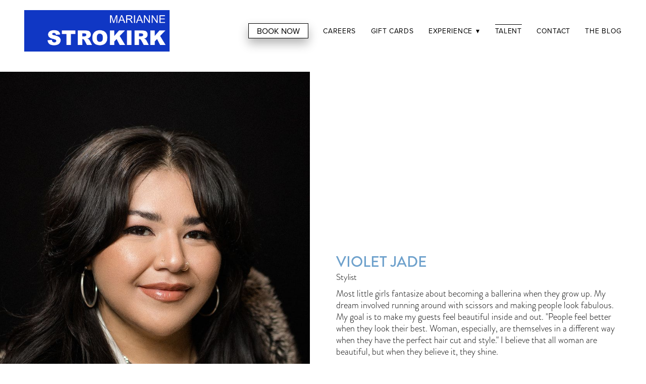

--- FILE ---
content_type: text/css; charset=utf-8
request_url: https://mariannestrokirk.com/css/page?styleIds=ZjNiN2RhMGNkZmEzNDA1ZTkxYzM2NDM1NzdhMGMyNGIsZWI4MDM1ZTVhMzMwNDMxMmIwMThmNTBlYzVhOTliNDQsQlR1OTlIYlVGUnh1QnpneQ==
body_size: 773
content:
div.blockWrap_BTu99HbUFRxuBzgy{padding-top:20px;padding-bottom:20px;}.hasSecondaryContent .primaryAndSecondaryContainer div.blockWrap_BTu99HbUFRxuBzgy,.fullBleed .noSecondaryContent .primaryAndSecondaryContent div.blockWrap_BTu99HbUFRxuBzgy .blockContent.blockContentBleed{padding-left:0;padding-right:0}.blockWrap_BTu99HbUFRxuBzgy .ctaContainer{max-width:none}.blockWrap_BTu99HbUFRxuBzgy .blockInnerContent{font-size:18px;}.blockWrap_BTu99HbUFRxuBzgy .contentTitle,.blockWrap_BTu99HbUFRxuBzgy .contentTitle a{color:#6ea1cc}.blockWrap_BTu99HbUFRxuBzgy .primaryMeta{font-size:17px;}.blockWrap_BTu99HbUFRxuBzgy .blockImg{text-align:center;}.blockWrap_BTu99HbUFRxuBzgy .flexslider .slides .contentImg{float:none;margin:0 auto;}.page_eb8035e5a3304312b018f50ec5a99b44 .primaryAndSecondaryContainer{padding-top:0}

--- FILE ---
content_type: text/css; charset=utf-8
request_url: https://mariannestrokirk.com/css/custom
body_size: 342
content:
/*IMAGE OVERLAY*/
@media only screen and (max-width: 768px){
.block_e9e536ccca154ef49a8deb75c7fd1b1c .imgEffect .imgEffect-overlay .imgEffect-content .contentTitle {
    font-size: 20px;
    /*IMAGE OVERLAY*/
@media only screen and (max-width: 768px){
.block_bfaaff7ac0a84a09ba80ca0d1962e6b5 .imgEffect .imgEffect-overlay .imgEffect-content .contentTitle {
    font-size: 20px;